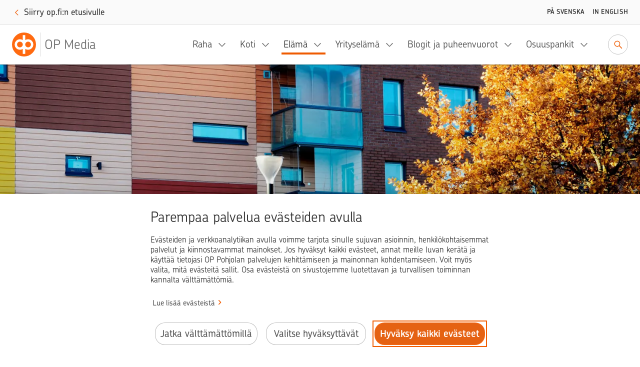

--- FILE ---
content_type: text/html; charset=utf-8
request_url: https://www.op-media.fi/hyvinvointi/kaupunkikulttuurista-kaupunkiaktivismiin/
body_size: 12002
content:
<!DOCTYPE html>
<html lang="fi">

<head>
    <script>
!function(T,l,y){var S=T.location,k="script",D="instrumentationKey",C="ingestionendpoint",I="disableExceptionTracking",E="ai.device.",b="toLowerCase",w="crossOrigin",N="POST",e="appInsightsSDK",t=y.name||"appInsights";(y.name||T[e])&&(T[e]=t);var n=T[t]||function(d){var g=!1,f=!1,m={initialize:!0,queue:[],sv:"5",version:2,config:d};function v(e,t){var n={},a="Browser";return n[E+"id"]=a[b](),n[E+"type"]=a,n["ai.operation.name"]=S&&S.pathname||"_unknown_",n["ai.internal.sdkVersion"]="javascript:snippet_"+(m.sv||m.version),{time:function(){var e=new Date;function t(e){var t=""+e;return 1===t.length&&(t="0"+t),t}return e.getUTCFullYear()+"-"+t(1+e.getUTCMonth())+"-"+t(e.getUTCDate())+"T"+t(e.getUTCHours())+":"+t(e.getUTCMinutes())+":"+t(e.getUTCSeconds())+"."+((e.getUTCMilliseconds()/1e3).toFixed(3)+"").slice(2,5)+"Z"}(),iKey:e,name:"Microsoft.ApplicationInsights."+e.replace(/-/g,"")+"."+t,sampleRate:100,tags:n,data:{baseData:{ver:2}}}}var h=d.url||y.src;if(h){function a(e){var t,n,a,i,r,o,s,c,u,p,l;g=!0,m.queue=[],f||(f=!0,t=h,s=function(){var e={},t=d.connectionString;if(t)for(var n=t.split(";"),a=0;a<n.length;a++){var i=n[a].split("=");2===i.length&&(e[i[0][b]()]=i[1])}if(!e[C]){var r=e.endpointsuffix,o=r?e.location:null;e[C]="https://"+(o?o+".":"")+"dc."+(r||"services.visualstudio.com")}return e}(),c=s[D]||d[D]||"",u=s[C],p=u?u+"/v2/track":d.endpointUrl,(l=[]).push((n="SDK LOAD Failure: Failed to load Application Insights SDK script (See stack for details)",a=t,i=p,(o=(r=v(c,"Exception")).data).baseType="ExceptionData",o.baseData.exceptions=[{typeName:"SDKLoadFailed",message:n.replace(/\./g,"-"),hasFullStack:!1,stack:n+"\nSnippet failed to load ["+a+"] -- Telemetry is disabled\nHelp Link: https://go.microsoft.com/fwlink/?linkid=2128109\nHost: "+(S&&S.pathname||"_unknown_")+"\nEndpoint: "+i,parsedStack:[]}],r)),l.push(function(e,t,n,a){var i=v(c,"Message"),r=i.data;r.baseType="MessageData";var o=r.baseData;return o.message='AI (Internal): 99 message:"'+("SDK LOAD Failure: Failed to load Application Insights SDK script (See stack for details) ("+n+")").replace(/\"/g,"")+'"',o.properties={endpoint:a},i}(0,0,t,p)),function(e,t){if(JSON){var n=T.fetch;if(n&&!y.useXhr)n(t,{method:N,body:JSON.stringify(e),mode:"cors"});else if(XMLHttpRequest){var a=new XMLHttpRequest;a.open(N,t),a.setRequestHeader("Content-type","application/json"),a.send(JSON.stringify(e))}}}(l,p))}function i(e,t){f||setTimeout(function(){!t&&m.core||a()},500)}var e=function(){var n=l.createElement(k);n.src=h;var e=y[w];return!e&&""!==e||"undefined"==n[w]||(n[w]=e),n.onload=i,n.onerror=a,n.onreadystatechange=function(e,t){"loaded"!==n.readyState&&"complete"!==n.readyState||i(0,t)},n}();y.ld<0?l.getElementsByTagName("head")[0].appendChild(e):setTimeout(function(){l.getElementsByTagName(k)[0].parentNode.appendChild(e)},y.ld||0)}try{m.cookie=l.cookie}catch(p){}function t(e){for(;e.length;)!function(t){m[t]=function(){var e=arguments;g||m.queue.push(function(){m[t].apply(m,e)})}}(e.pop())}var n="track",r="TrackPage",o="TrackEvent";t([n+"Event",n+"PageView",n+"Exception",n+"Trace",n+"DependencyData",n+"Metric",n+"PageViewPerformance","start"+r,"stop"+r,"start"+o,"stop"+o,"addTelemetryInitializer","setAuthenticatedUserContext","clearAuthenticatedUserContext","flush"]),m.SeverityLevel={Verbose:0,Information:1,Warning:2,Error:3,Critical:4};var s=(d.extensionConfig||{}).ApplicationInsightsAnalytics||{};if(!0!==d[I]&&!0!==s[I]){var c="onerror";t(["_"+c]);var u=T[c];T[c]=function(e,t,n,a,i){var r=u&&u(e,t,n,a,i);return!0!==r&&m["_"+c]({message:e,url:t,lineNumber:n,columnNumber:a,error:i}),r},d.autoExceptionInstrumented=!0}return m}(y.cfg);function a(){y.onInit&&y.onInit(n)}(T[t]=n).queue&&0===n.queue.length?(n.queue.push(a),n.trackPageView({})):a()}(window,document,{src: "https://js.monitor.azure.com/scripts/b/ai.2.gbl.min.js", crossOrigin: "anonymous", cfg: {instrumentationKey: '634846a0-3bf0-451e-b827-83055e1ed927', disableCookiesUsage: false }});
</script>

    <meta charset="utf-8"/>
    <meta name="viewport" content="width=device-width, initial-scale=1"/>

        <meta name="google-site-verification" content="7G2mT6aJa0sIsKjAM79jst8vkhkt4nicQ8OZuE-WS7c"/>
    <link rel="shortcut icon" href="/favicon.ico" />
    <title>Kaupunkikulttuurista kaupunkiaktivismiin | OP Media</title>
    <meta name="description" content="Tulevaisuudessa tarvitaan lis&#xE4;&#xE4; kaupunkilaisten ja maalla asuvien yhteist&#xE4; aktivismia.">
    <meta property="og:type" content="website">
    <meta property="og:title" content="Kaupunkikulttuurista kaupunkiaktivismiin"/>
        <meta property="og:url" content="https://www.op-media.fi/hyvinvointi/kaupunkikulttuurista-kaupunkiaktivismiin/"/>
        <meta property="og:image" content="https://www.op-media.fi/contentassets/d901ea75d9e94c45bfae03e70add59a2/paakuva.jpg?width=1200&amp;height=630&amp;rmode=crop"/>
    <meta property="og:description" content="Tulevaisuudessa tarvitaan lis&#xE4;&#xE4; kaupunkilaisten ja maalla asuvien yhteist&#xE4; aktivismia."/>
        <meta property="idio:parentCategory" content="Hyvinvointi"/>
        <meta property="idio:parentCategoryUrl" content="https://www.op-media.fi/hyvinvointi/"/>
        <meta property="idio:mainTheme" content="el&#xE4;m&#xE4;"/>
        <meta property="article:published_time"
              content="2019-09-20T11:11:40Z"/>

    <link rel="canonical" href="https://www.op-media.fi/hyvinvointi/kaupunkikulttuurista-kaupunkiaktivismiin/">
            <link rel="stylesheet" href="/public/optimizely/opcms/react-builds/op-media.526785305307f714ce7d.css"/>
    <script>
        // apply custom changes to this script tag.
        !function(T,l,y){var S=T.location,k="script",D="instrumentationKey",C="ingestionendpoint",I="disableExceptionTracking",E="ai.device.",b="toLowerCase",w="crossOrigin",N="POST",e="appInsightsSDK",t=y.name||"appInsights";(y.name||T[e])&&(T[e]=t);var n=T[t]||function(d){var g=!1,f=!1,m={initialize:!0,queue:[],sv:"5",version:2,config:d};function v(e,t){var n={},a="Browser";return n[E+"id"]=a[b](),n[E+"type"]=a,n["ai.operation.name"]=S&&S.pathname||"_unknown_",n["ai.internal.sdkVersion"]="javascript:snippet_"+(m.sv||m.version),{time:function(){var e=new Date;function t(e){var t=""+e;return 1===t.length&&(t="0"+t),t}return e.getUTCFullYear()+"-"+t(1+e.getUTCMonth())+"-"+t(e.getUTCDate())+"T"+t(e.getUTCHours())+":"+t(e.getUTCMinutes())+":"+t(e.getUTCSeconds())+"."+((e.getUTCMilliseconds()/1e3).toFixed(3)+"").slice(2,5)+"Z"}(),iKey:e,name:"Microsoft.ApplicationInsights."+e.replace(/-/g,"")+"."+t,sampleRate:100,tags:n,data:{baseData:{ver:2}}}}var h=d.url||y.src;if(h){function a(e){var t,n,a,i,r,o,s,c,u,p,l;g=!0,m.queue=[],f||(f=!0,t=h,s=function(){var e={},t=d.connectionString;if(t)for(var n=t.split(";"),a=0;a<n.length;a++){var i=n[a].split("=");2===i.length&&(e[i[0][b]()]=i[1])}if(!e[C]){var r=e.endpointsuffix,o=r?e.location:null;e[C]="https://"+(o?o+".":"")+"dc."+(r||"services.visualstudio.com")}return e}(),c=s[D]||d[D]||"",u=s[C],p=u?u+"/v2/track":d.endpointUrl,(l=[]).push((n="SDK LOAD Failure: Failed to load Application Insights SDK script (See stack for details)",a=t,i=p,(o=(r=v(c,"Exception")).data).baseType="ExceptionData",o.baseData.exceptions=[{typeName:"SDKLoadFailed",message:n.replace(/\./g,"-"),hasFullStack:!1,stack:n+"\nSnippet failed to load ["+a+"] -- Telemetry is disabled\nHelp Link: https://go.microsoft.com/fwlink/?linkid=2128109\nHost: "+(S&&S.pathname||"_unknown_")+"\nEndpoint: "+i,parsedStack:[]}],r)),l.push(function(e,t,n,a){var i=v(c,"Message"),r=i.data;r.baseType="MessageData";var o=r.baseData;return o.message='AI (Internal): 99 message:"'+("SDK LOAD Failure: Failed to load Application Insights SDK script (See stack for details) ("+n+")").replace(/\"/g,"")+'"',o.properties={endpoint:a},i}(0,0,t,p)),function(e,t){if(JSON){var n=T.fetch;if(n&&!y.useXhr)n(t,{method:N,body:JSON.stringify(e),mode:"cors"});else if(XMLHttpRequest){var a=new XMLHttpRequest;a.open(N,t),a.setRequestHeader("Content-type","application/json"),a.send(JSON.stringify(e))}}}(l,p))}function i(e,t){f||setTimeout(function(){!t&&m.core||a()},500)}var e=function(){var n=l.createElement(k);n.src=h;var e=y[w];return!e&&""!==e||"undefined"==n[w]||(n[w]=e),n.onload=i,n.onerror=a,n.onreadystatechange=function(e,t){"loaded"!==n.readyState&&"complete"!==n.readyState||i(0,t)},n}();y.ld<0?l.getElementsByTagName("head")[0].appendChild(e):setTimeout(function(){l.getElementsByTagName(k)[0].parentNode.appendChild(e)},y.ld||0)}try{m.cookie=l.cookie}catch(p){}function t(e){for(;e.length;)!function(t){m[t]=function(){var e=arguments;g||m.queue.push(function(){m[t].apply(m,e)})}}(e.pop())}var n="track",r="TrackPage",o="TrackEvent";t([n+"Event",n+"PageView",n+"Exception",n+"Trace",n+"DependencyData",n+"Metric",n+"PageViewPerformance","start"+r,"stop"+r,"start"+o,"stop"+o,"addTelemetryInitializer","setAuthenticatedUserContext","clearAuthenticatedUserContext","flush"]),m.SeverityLevel={Verbose:0,Information:1,Warning:2,Error:3,Critical:4};var s=(d.extensionConfig||{}).ApplicationInsightsAnalytics||{};if(!0!==d[I]&&!0!==s[I]){var c="onerror";t(["_"+c]);var u=T[c];T[c]=function(e,t,n,a,i){var r=u&&u(e,t,n,a,i);return!0!==r&&m["_"+c]({message:e,url:t,lineNumber:n,columnNumber:a,error:i}),r},d.autoExceptionInstrumented=!0}return m}(y.cfg);function a(){y.onInit&&y.onInit(n)}(T[t]=n).queue&&0===n.queue.length?(n.queue.push(a),n.trackPageView({})):a()}(window,document,{
src: "https://js.monitor.azure.com/scripts/b/ai.2.min.js", // The SDK URL Source
crossOrigin: "anonymous", 
cfg: { // Application Insights Configuration
    instrumentationKey: '634846a0-3bf0-451e-b827-83055e1ed927'
}});
    </script>
        <script src="https://assets.adobedtm.com/0b265e9f303d/8ed92e5c7120/launch-7a11c4ff0ecb.min.js" async></script>
        <script type="application/ld+json">
        {
            "@context": "https://schema.org",
            "@type": "WebSite",
            "name": "OP Media",
            "url": "https://www.op-media.fi",
            "description": "OP Media on OP Pohjolan asiakasmedia, josta saat rahaa arvokkaampaa tietoa arkeen, elämän käännekohtiin ja talouspulmiin. ",
            "publisher": {
                "@type": "Organization",
                "name": "OP Media",
                "url": "https://www.op-media.fi",
                "logo": 
            {
                "@type": "ImageObject",
                "url": "https://www.op-media.fi/images/OP_favicon_180px.png",
                "width": 180,
                "height": 180
            },
                "parentOrganization": {
                    "@type": "Organization",
                    "name": "OP Pohjola",
                    "url": "https://www.op.fi"
                },
                "sameAs": [
                    "https://www.facebook.com/op.fi",
                    "https://www.linkedin.com/company/op-pohjola/",
                    "http://x.com/op_pohjola",
                    "https://www.instagram.com/op_pohjola"
                ]
            },
            "about": {
                "@type": "Organization",
                "name": "OP Pohjola",
                "url": "https://www.op.fi",
                "description": "OP Pohjolasta saat kattavat pankki- ja vakuutuspalvelut. OP Pohjola on Suomen suurin finanssialan toimija, johon kuuluvat muun muassa osuuspankit ja Pohjola Vakuutus. Perustehtävämme on edistää omistaja-asiakkaidemme ja toimintaympäristömme kestävää taloudellista menestystä, turvallisuutta ja hyvinvointia.",
                "logo": 
            {
                "@type": "ImageObject",
                "url": "https://www.op-media.fi/images/OP_favicon_180px.png",
                "width": 180,
                "height": 180
            },
                "sameAs": [
                    "https://www.facebook.com/op.fi",
                    "https://www.linkedin.com/company/op-pohjola/",
                    "http://x.com/op_pohjola",
                    "https://www.instagram.com/op_pohjola"
                ]
            },
            "potentialAction": {
                "@type": "SearchAction",
                "target": {
                    "@type": "EntryPoint",
                    "urlTemplate": "https://www.op-media.fi/haku?q={search_term_string}",
                    "query": "required name=search_term_string"
                }
            }
        }
        </script>
        <script type="application/ld+json">
        {
            "@context": "https://schema.org",
            "@type": "BreadcrumbList",
            "itemListElement":
            [
                {
                    "@type": "ListItem",
                    "position": 1,
                    "item":
                    {
                        "@id": "https://www.op-media.fi",
                        "name": "OP Media"
                    }
                },

                            {
                                "@type": "ListItem",
                                "position": 2,
                                "item":
                                {
                                    "@id": "https://www.op-media.fi/hyvinvointi/",
                                    "name": "Hyvinvointi"
                                }
                            },
                        
                            {
                                "@type": "ListItem",
                                "position": 3,
                                "item":
                                {
                                    "@id": "https://www.op-media.fi/hyvinvointi/kaupunkikulttuurista-kaupunkiaktivismiin/",
                                    "name": "Kaupunkikulttuurista kaupunkiaktivismiin"
                                }
                            },
                                    ]
        }
        </script>
            <script type="application/ld+json">
            {
                "@context": "https://schema.org",
                "@type": "Article",
                "articleSection": "Hyvinvointi",
                "headline": "Kaupunkikulttuurista kaupunkiaktivismiin",
                "author": {
                    "@type": "Person",
                    "name": "Heini Huhtinen Editorial credit: Mikhail Olykainen/Shutterstock.com"
                },
                "datePublished": "2019-09-20T11:11:40Z",
                "dateModified": "2019-09-20T11:11:40Z",
                "mainEntityOfPage": {
                    "@type": "WebPage",
                    "@id": "https://www.op-media.fi/hyvinvointi/kaupunkikulttuurista-kaupunkiaktivismiin/"
                },
                "publisher": {
                    "@type": "Organization",
                    "name": "OP Media",
                    "logo": 
            {
                "@type": "ImageObject",
                "url": "https://www.op-media.fi/images/OP_favicon_180px.png",
                "width": 180,
                "height": 180
            },
                    "parentOrganization": {
                        "@type": "Organization",
                        "name": "OP Pohjola",
                        "url": "https://www.op.fi"
                    }
                },

                    "image": {
                        "@type": "ImageObject",
                        "url": "https://www.op-media.fi/contentassets/d901ea75d9e94c45bfae03e70add59a2/paakuva.jpg"
                    },
                                    "description": "Sosiaalisen median ja jakamistalouden nousu muuttavat myös suomalaista kaupunkikulttuuria. Tulevaisuudessa tarvitaan lisää kaupunkilaisten ja maalla asuvien yhteistä aktivismia."
            }
            </script>
</head>

<body class="op media">
<noscript>Sinun t&#xE4;ytyy ottaa JavaScript k&#xE4;ytt&#xF6;&#xF6;n, jotta voit k&#xE4;ytt&#xE4;&#xE4; t&#xE4;t&#xE4; sovellusta.</noscript>

<div id="root"><header id="top-nav" class="top-nav | fixed top-0 left-0 w-full z-30 shadow-topbar-normal bg-color-default xl:fixed" style="top:0px"><div class="border-b border-color-default focus-within:border-solid px-md sm:px-lg focus-within:py-sm overflow-hidden text-center w-full" style="height:0"><button class="opux-v6__ds-action" tabindex="0"><span class="opux-v6__ds-action__label">Siirry sisältöön</span>‍<svg aria-hidden="true" role="img" viewBox="0 0 32 32" xmlns="http://www.w3.org/2000/svg" class="opux-v6__ds-icon opux-v6__ds-action__icon opux-v6__ds-icon--small opux-v6__ds-icon--action" height="32" width="32"><path d="m19.748 16-7.455 7.293a1 1 0 0 0 0 1.414.997.997 0 0 0 1.414 0l8-8.002a.997.997 0 0 0 0-1.414l-8-7.998a.997.997 0 0 0-1.414 0C12.094 7.492 12 7.646 12 8s.101.515.293.707z" fill-rule="evenodd"></path></svg></button></div><div class="flex px-sm py-xs w-full md:px-md md:py-sm"><a href="/" aria-label="OP Media– Siirry etusivulle" class="navigation__logo | whitespace-nowrap pr-md mr-auto flex"><img src="/public/optimizely/opcms/react-builds/bef915f6923534d92e7e.svg" alt=""/><span class="navigation__logo-divider | h-auto my-0 mx-xxs bg-color-divider w-rem"></span><span class="navigation__logo-text | text-lg text-color-secondary tracking-semitight leading-4 whitespace-nowrap overflow-hidden self-center lg:text-xl xl:text-2xl xl:leading-5">OP Media</span></a><ul class="navigation__links | flex items-center invisible lg:visible "><nav class="flex mr-sm" aria-label="Päävalikko"></nav><a class="opux-v6__ds-button ml-xxs opux-v6__ds-button--minified" href="/haku"><svg aria-hidden="false" aria-label="Siirry hakuun" role="img" viewBox="0 0 32 32" xmlns="http://www.w3.org/2000/svg" class="opux-v6__ds-icon opux-v6__ds-button__icon opux-v6__ds-icon--action" height="32" width="32"><path d="m20.23 18.816 6.477 6.477a1 1 0 0 1-1.414 1.414l-6.473-6.473a7.9 7.9 0 1 1 1.41-1.418M13.968 20.1a6.1 6.1 0 1 0 0-12.2 6.1 6.1 0 0 0 0 12.2" fill-rule="evenodd"></path></svg></a></ul><div class="self-center"><a class="opux-v6__ds-button -mr-xxxs opux-v6__ds-button--minified" href="/haku"><svg aria-hidden="false" aria-label="Siirry hakuun" role="img" viewBox="0 0 32 32" xmlns="http://www.w3.org/2000/svg" class="opux-v6__ds-icon opux-v6__ds-button__icon opux-v6__ds-icon--action" height="32" width="32"><path d="m20.23 18.816 6.477 6.477a1 1 0 0 1-1.414 1.414l-6.473-6.473a7.9 7.9 0 1 1 1.41-1.418M13.968 20.1a6.1 6.1 0 1 0 0-12.2 6.1 6.1 0 0 0 0 12.2" fill-rule="evenodd"></path></svg></a></div><div class="navigation__toggle-wrapper | self-center pl-sm lg:hidden"><button class="opux-v6__ds-button opux-v6__ds-button--minified"><svg aria-hidden="false" aria-label="Valikko" role="img" viewBox="0 0 32 32" xmlns="http://www.w3.org/2000/svg" class="opux-v6__ds-icon opux-v6__ds-button__icon opux-v6__ds-icon--action" height="32" width="32"><path d="M6 17.018a1 1 0 1 1 0-2h20a1 1 0 0 1 0 2zm0 5.972a1 1 0 0 1 0-2h20a1 1 0 1 1 0 2zM6 11a1 1 0 0 1 0-2h20a1 1 0 0 1 0 2z" fill-rule="evenodd"></path></svg></button></div></div></header><div id="content" class="op-media | flex flex-col h-full"><main class="flex-1"><div class="article-page"><header class="overflow-hidden"><div class="article__cover-blurred-bg | bg-center bg-cover bg-no-repeat hidden xl:block" style="background-image:url(https://www.op-media.fi/contentassets/d901ea75d9e94c45bfae03e70add59a2/paakuva.jpg?width=360&amp;height=333&amp;rmode=crop&amp;ranchor=center&amp;format=webp)"></div><div class="article__cover-position"><div class="article__cover-wrapper | bg-cover bg-center flex max-w-screen-xl my-0 mx-auto overflow-hidden relative w-full"><div class="article__cover | inline-block max-w-screen-xl overflow-hidden relative w-full"><img alt="" class="h-full object-cover w-full" src="https://www.op-media.fi/contentassets/d901ea75d9e94c45bfae03e70add59a2/paakuva.jpg" srcSet="https://www.op-media.fi/contentassets/d901ea75d9e94c45bfae03e70add59a2/paakuva.jpg?width=360&amp;height=333&amp;rmode=crop&amp;ranchor=center&amp;format=webp 360w,
                  https://www.op-media.fi/contentassets/d901ea75d9e94c45bfae03e70add59a2/paakuva.jpg?width=680&amp;height=432&amp;rmode=crop&amp;ranchor=center&amp;format=webp 680w,
                  https://www.op-media.fi/contentassets/d901ea75d9e94c45bfae03e70add59a2/paakuva.jpg?width=800&amp;height=533&amp;rmode=crop&amp;ranchor=center&amp;format=webp 800w,
                  https://www.op-media.fi/contentassets/d901ea75d9e94c45bfae03e70add59a2/paakuva.jpg?width=1200&amp;height=675&amp;rmode=crop&amp;ranchor=center&amp;format=webp 1200w,
                  https://www.op-media.fi/contentassets/d901ea75d9e94c45bfae03e70add59a2/paakuva.jpg?width=1900&amp;height=800&amp;rmode=crop&amp;ranchor=center&amp;format=webp 1900w"/></div></div></div></header><article class="article | break-words bg-color-default overflow-x-hidden lg:relative xl:mx-auto"><div class="opux-v6__ds-row"><div class="mt-md mb-xxs sm:mt-lg sm:mb-sm lg:mt-xl xl:mb-md breadcrumb opux-v6__ds-col opux-v6__ds-col--first-xs"><nav aria-label="Murupolku" data-testid="breadcrumb"><ol class="list-none flex md:max-w-main-content md:mx-auto lg:max-w-full "><li class="leading-xs text-xs lg:leading-sm lg:text-sm breadcrumb__item flex-shrink-0 truncate"><a class="opux-v6__ds-action font-medium leading-xs text-xs lg:leading-sm lg:text-sm action-link--no-icon" href="/" rel="noopener" tabindex="0"><span class="opux-v6__ds-action__label">OP Media</span>‍</a><span aria-hidden="true" class="breadcrumb__slash">/</span></li><li class="leading-xs text-xs lg:leading-sm lg:text-sm breadcrumb__item flex-shrink-0 truncate"><a class="opux-v6__ds-action font-medium leading-xs text-xs lg:leading-sm lg:text-sm action-link--no-icon" href="/hyvinvointi/" rel="noopener" tabindex="0"><span class="opux-v6__ds-action__label">Hyvinvointi</span>‍</a><span aria-hidden="true" class="breadcrumb__slash">/</span></li><li aria-current="page" class="leading-xs text-xs lg:leading-sm lg:text-sm breadcrumb__item flex-shrink-0 max-w-xs truncate"><span class=" text-color-default font-medium">Kaupunkikulttuurista kaupunkiaktivismiin</span></li></ol></nav></div><div class="article__title opux-v6__ds-col opux-v6__ds-col--xs-12"><h1 class="md:max-w-main-content md:mx-auto lg:max-w-full">Kaupunkikulttuurista kaupunkiaktivismiin</h1></div><div class="article__side opux-v6__ds-col opux-v6__ds-col--xs-12 opux-v6__ds-col--lg-3 opux-v6__ds-col--xl-2 opux-v6__ds-col--xl--offset-1"><div class="article__side-content | lg:-ml-xs md:max-w-main-content md:mx-auto xl:w-full xl:max-w-full"><div class="hidden lg:block lg:mt-md lg:mb-lg xl:mt-xl"><div class="mb-md leading-md" data-testid="people"><div class="mr-xs"><span class="font-medium leading-md text-color-label text-xs tracking-caps uppercase lg:leading-xs xl:font xl:leading-sm xl:text-sm">Teksti </span><span class="font leading-md text-color-default xl:text-color-large text xl:text-md">Heini Huhtinen Editorial credit: Mikhail Olykainen/Shutterstock.com</span></div><div class="mr-xs"><span class="font-medium leading-md text-color-label text-xs tracking-caps uppercase lg:leading-xs xl:font xl:leading-sm xl:text-sm">Julkaistu </span><span class="font leading-md text-color-default xl:text-color-large text xl:text-md">20.9.2019</span></div></div><div class="themes | text-center lg:text-left " data-testid="themes"><div class="themes-header | mb-sm lg:flex-initial themes--div-flex"><h2 class="font-chevin font-medium leading-xs text-xs uppercase my-0 tracking-caps xl:font xl:leading-sm xl:text-sm" id="article-page-theme-id-for-lg-to-xl">Lisää aiheesta</h2></div><ul class="themes-group | themes--div-flex lg:flex-initial" aria-labelledby="article-page-theme-id-for-lg-to-xl"><li class="theme-item | mr-xs mb-xs"><a href="/elama/" class="themes-item--link-button | items-center justify-center active:bg-color-overlay-8 flex focus:bg-color-overlay-4 font-medium hover:bg-color-overlay-4 leading-sm px-xs rounded-sm text-sm whitespace-nowrap">Elämä</a></li><li class="theme-item | mr-xs mb-xs"><a href="/teemat/yhteiskunta/" class="themes-item--link-button | items-center justify-center active:bg-color-overlay-8 flex focus:bg-color-overlay-4 font-medium hover:bg-color-overlay-4 leading-sm px-xs rounded-sm text-sm whitespace-nowrap">Yhteiskunta</a></li></ul></div></div></div></div><div class="article__main flex flex-col opux-v6__ds-col opux-v6__ds-col--lg-8 opux-v6__ds-col--xl-7 opux-v6__ds-col--lg--offset-1"><div class="article__main-content | flex flex-col w-full md:max-w-main-content md:mx-auto"><p class="p--lead | lg:mt-md lg:mb-xl xl:mt-xl" data-testid="lead-text">Sosiaalisen median ja jakamistalouden nousu muuttavat myös suomalaista kaupunkikulttuuria. Tulevaisuudessa tarvitaan lisää kaupunkilaisten ja maalla asuvien yhteistä aktivismia.</p><div class="block lg:hidden"><div class="mb-sm leading-md" data-testid="people"><div class="mr-xs"><span class="font-medium leading-md text-color-label text-xs tracking-caps uppercase lg:leading-xs xl:font xl:leading-sm xl:text-sm">Teksti </span><span class="font leading-md text-color-default xl:text-color-large text xl:text-md">Heini Huhtinen Editorial credit: Mikhail Olykainen/Shutterstock.com</span></div><div class="mr-xs"><span class="font-medium leading-md text-color-label text-xs tracking-caps uppercase lg:leading-xs xl:font xl:leading-sm xl:text-sm">Julkaistu </span><span class="font leading-md text-color-default xl:text-color-large text xl:text-md">20.9.2019</span></div></div></div><div class="main-content dropcap-container" data-testid="main-content__text"><p>Kaupunkisosiologian dosentti <strong>Pasi Mäenpää</strong> on tutkinut urbaania elämää Suomessa jo pitkään. Viime vuosina hän on havainnut selvän murroksen siinä, mitä kaupunkilaisten keskinäinen toiminta ja aktiivisuus tarkoittaa. Se liittyy ennen kaikkea jakamistalouden ja sosiaalisen median nousuun.</p>
<p>– Kyse ei ole enää kyse pelkästä kulttuurista ja tapahtumien järjestämisestä, vaan toiminta menee vahvasti talouden ja arkisen elämän järjestelyn puolelle.</p>
<p>Uudenlainen kaupunkiaktivismi voi tarkoittaa Mäenpään mukaan esimerkiksi ruoka- ja vaihtopiirien tai aikapankkien perustamista.</p>
<p>Esimerkiksi Kreikassa ja Italiassa ihmisten on pitänyt finanssikriisin myötä kehittää uudenlaisia tapoja elää ja toimia. Siellä kaupunkikulttuuri on ollut osin käytännön sanelemana ideologisempaa ja poliittisempaa kuin täällä. Suomessa kaupunkikulttuuri on yleisesti ottaen nuorten ja keskiluokkaisten ihmisten toimintaa.</p>
<p>Uusi piirre on se, että toiminta tapahtuu yhä vahvemmin digitaalisten alustojen kautta.</p>
<p>– Suomessa sosiaalisen median painoarvo näyttää olevan vielä isompi kuin muualla. Sitä kautta tapahtuu täällä paljon organisoitumista.</p>
<h2>Toimintaa myös ilman yhdistyksiä</h2>
<p>Kaupunkiaktivismin yhtenä perustana on aina ollut yhteisöllisyyden tarve. Sosiaalisen median kautta samanmielisten yksilöiden on kuitenkin aiempaa helpompaa löytää toisensa. Se myös mahdollistaa toiminnan, joka ei välttämättä tarvitse ympärilleen virallista yhdistystä.</p>
<p>Esimerkiksi todella suosituiksi nousseet <a class="opux-v6__ds-action opux-v6__ds-action--external opux-v6__ds-action--inline" href="https://luomulaakso.fi/luomu-ja-ekolinkit/reko-lahiruokarenkaita/" rel="noopener noreferrer" tabindex="0" target="_blank"><span class="opux-v6__ds-action__label">REKO-lähiruokarenkaat</span>‍<svg aria-hidden="false" aria-label="Avataan uuteen ikkunaan ja toiseen palveluun." role="img" viewBox="0 0 32 32" xmlns="http://www.w3.org/2000/svg" class="opux-v6__ds-icon opux-v6__ds-action__icon opux-v6__ds-icon--small opux-v6__ds-icon--action" height="32" width="32"><path d="M22 22v-4a1 1 0 0 1 2 0v5a1 1 0 0 1-1 1H9a1 1 0 0 1-1-1V9a1 1 0 0 1 1-1h4.998a1 1 0 0 1 0 2H10v12zm1.91-12.482-6.197 6.299a1 1 0 0 1-1.426-1.403l6.225-6.328-3.466.159a1 1 0 0 1-.092-1.998L24.37 6c.9 0 1.631.73 1.63 1.68l-.255 5.337a1 1 0 1 1-1.998-.095z" fill-rule="evenodd"></path></svg></a> pyörivät pitkälti Facebook-ryhmien kautta, Mäenpää huomauttaa. REKO-renkaat ovat hänen mukaansa hyvä esimerkki myös siitä, että tämän hetken kaupunkiaktivismi linkittyy usein haluun elää ekologisemmin.</p>
<p>Toinen vaikuttava esimerkki uudenlaisesta kaupunkivaikuttamisesta on <strong>Anna Evilän</strong> Keravalle luoma Jalotus-kiertotalouskeskus. Keväällä 2018 avattu keskus sai alkunsa, kun Evilä oli kaupungilla töissä yhteisöllisyyttä edistävässä hankkeessa.</p>
<p>Kaupunginjohtaja oli palkannut kaupunkiaktivistina tunnetuksi tulleen Evilän nimenomaan edistämään kaupunkiaktivismien kehittymistä. Aikaisemmin hän oli muun muassa perustanut erittäin aktiivisen We love Kerava -Facebook-ryhmän, koska oli kyllästynyt kaupungin negatiiviseen maineeseen.</p>
<p>Jalotus perustettiin Keravan kaupungin ja Sitran yhteistyönä. Se onnistui, kun Evilä avasi suunsa oikeassa paikassa oikeaan aikaan.</p>
<p>– Päätin eräässä konferenssissa esittäytyä vieressä istuvalle. Hän olikin Sitran edustaja ja kiinnostunut rahoittamaan meidän työtämme.</p>
<p>Nyt vanhalla kartanolla ja sen pihapiirissä tapahtuu jo hengästyttävän paljon erilaisia aktiviteetteja, joiden yhteinen nimittäjä on pyrkimys kestävämpään kuluttamiseen, asumiseen ja liikkumiseen. Toiminta ulottuu välinelainaamosta yhteisviljelmiin ja ikkunankorjauskursseihin.</p>
<p>Jalotuksen toimintaa toteuttavat eri alojen yrittäjät ja vapaaehtoiset eli Jalotus-kollektiivi. Taustalla kuitenkin toimii virallinen yhdistys, <a class="opux-v6__ds-action opux-v6__ds-action--external opux-v6__ds-action--inline" href="http://jalotus.fi/" rel="noopener noreferrer" tabindex="0" target="_blank"><span class="opux-v6__ds-action__label">Jalotus ry</span>‍<svg aria-hidden="false" aria-label="Avataan uuteen ikkunaan ja toiseen palveluun." role="img" viewBox="0 0 32 32" xmlns="http://www.w3.org/2000/svg" class="opux-v6__ds-icon opux-v6__ds-action__icon opux-v6__ds-icon--small opux-v6__ds-icon--action" height="32" width="32"><path d="M22 22v-4a1 1 0 0 1 2 0v5a1 1 0 0 1-1 1H9a1 1 0 0 1-1-1V9a1 1 0 0 1 1-1h4.998a1 1 0 0 1 0 2H10v12zm1.91-12.482-6.197 6.299a1 1 0 0 1-1.426-1.403l6.225-6.328-3.466.159a1 1 0 0 1-.092-1.998L24.37 6c.9 0 1.631.73 1.63 1.68l-.255 5.337a1 1 0 1 1-1.998-.095z" fill-rule="evenodd"></path></svg></a>. Sille on Evilän mukaan yksinkertainen syy.</p>
<p>– Ainakaan vielä järjestäytymättömät toimijat eivät voi tehdä sopimuksia. Suunnitelmana on kuitenkin koota kollektiivin toiminta osuuskunnaksi.</p>
<h2>Pienten kaupunkien aktivismi on tärkeää</h2>
<p>Jalotuksen viestintä tapahtuu pitkälti sosiaalisessa mediassa ja keskuksella on esimerkiksi oma keskusteluryhmänsä verkossa. Evilä kuitenkin uskoo monen kaipaavan toimintaa, jossa he voivat kohdata ihmisiä kasvokkain.</p>
<p>– Oma fiilikseni on se, että henkilökohtainen kontakti on osoittautunut vuosi vuodelta tärkeämmäksi kaupunkiaktivismissa. Samalla vuorovaikutustaitojen tärkeys yhteisöllisyyden luomisessa korostuu.</p>
<p>Nykyisin Evilä myös luennoi kaupunkiaktivismista ja yhteisöllisyydestä eri puolilla Suomea. Hän sanoo huomaavansa selvän juovan siinä, miten suurissa ja pienissä kaupungeissa suhtaudutaan ilmiöön.</p>
<p>– Jos vedän luennon Helsingissä, Jalotus luokitellaan sellaiseksi pienen lähiön puuhasteluksi. Hollolassa samaan luentoon taas reagoidaan niin, että helpostihan te siellä pääkaupunkiseudulla teette kaikkea tuollaista isoa.</p>
<p>Kysyttäessä kuitenkin usein selviää, että myös Hollolassa tehdään paljon: otetaan käyttämättömiä tiloja haltuun, järjestetään kimppakyytejä ja näyttelyitä. Sitä ei vain välttämättä kutsuta kaupunkiaktivismiksi.</p>
<p>Evilä arvelee kaupunkikulttuurin kukoistavan perinteisesti isoissa kaupungeissa siksi, että niissä on yksinkertaisesti enemmän ihmismassaa toiminnan synnyttämiseksi. Toisaalta mitä pienempi kaupunki, sitä isompi merkitys toiminnalla luultavasti on.</p>
<p>– Jos meillä on Keravalla viisi kaupunkiaktivistia, sen voi ajatella vastaavan kaupungin kokoon nähden sataa toimijaa Helsingissä.</p>
<h2>Maaseutu ja kaupunki tarvitsevat toisiaan</h2>
<p>Verkon ja sosiaalisen median kautta leviävä kaupunkiaktivismi voi myös purkaa maaseudun ja kaupungin kulttuurin välisiä raja-aitoja.</p>
<p>– Se raja on tietenkin aina ollut häilyvä. Eiväthän kaupungit ole oikeastaan muuta kuin tiheämmin keskittyneitä kyliä, Pasi Mäenpää kuvailee.</p>
<p>Konkreettinen esimerkki kaupungin ja kylien yhteen tuomisesta on Suomen kylät ry:n yhteyteen vuonna 2019 perustettu Korttelijaosto, jonka puheenjohtajana Mäenpää toimii. Tarkoituksena on luoda tiloja ja tapahtumia, joissa esimerkiksi kaupunkilaiset ja ei-kaupunkilaiset voisivat kohdata yhteisöllisessä ja rakentavassa hengessä.</p>
<p>– Ilmastonmuutos muuttaa sitä, miten maaseudusta ja metsistä puhutaan. Samalla yhä useampi metsänomistaja on nyt kaupunkilainen – tarvitsemme uudenlaista yhteistyötä.</p>
<p>Kaupunkiaktivismi voi muuttaa myös syvemmällä tasolla kansalaisten roolia yhteiskunnassa, Mäenpää ennustaa. Kun esimerkiksi kotien katoilla toimivat aurinkopaneelit yleistyvät, ihmiset eivät ole enää pelkkiä energiajärjestelmän kuluttajia vaan myös sen tuottajia.</p>
<p>– Tulevaisuudessa vertaistoiminta muodostaa uudenlaisen väylän osallistua yhteiskuntaan. Yksilöiden ei tarvitse vain äänestää, vaan he voivat vaikuttaa järjestämällä asioita itse.</p>
</div><div class="themes | text-center lg:text-left flex flex-wrap justify-center mt-md lg:hidden" data-testid="themes"><div class="themes-header | mb-sm lg:flex-initial themes--div-flex"><h2 class="font-chevin font-medium leading-xs text-xs uppercase my-0 tracking-caps xl:font xl:leading-sm xl:text-sm" id="article-page-theme-id-for-xs-to-md">Lisää aiheesta</h2></div><ul class="themes-group | themes--div-flex lg:flex-initial" aria-labelledby="article-page-theme-id-for-xs-to-md"><li class="theme-item | mr-xs mb-xs inline-block"><a href="/elama/" class="themes-item--link-button | items-center justify-center active:bg-color-overlay-8 flex focus:bg-color-overlay-4 font-medium hover:bg-color-overlay-4 leading-sm px-xs rounded-sm text-sm whitespace-nowrap">Elämä</a></li><li class="theme-item | mr-xs mb-xs inline-block"><a href="/teemat/yhteiskunta/" class="themes-item--link-button | items-center justify-center active:bg-color-overlay-8 flex focus:bg-color-overlay-4 font-medium hover:bg-color-overlay-4 leading-sm px-xs rounded-sm text-sm whitespace-nowrap">Yhteiskunta</a></li></ul></div></div></div></div></article><script class="idio-recommendations" data-api-key="V4L24JVFRN57PXIHS7QF" data-rpp="4" type="text/x-mustache"></script><div class="pt-lg sm:pt-xl"><div class="bg-color-secondary border-solid border-t border-color-default"><div class="opux-v6__ds-row opux-v6__ds-row--center-xs"><div class="newsletter-banner !max-w-main-content pt-lg lg:pt-xl xl:pt-xxl pb-xl lg:pb-xxl xl:pb-xxxl opux-v6__ds-col opux-v6__ds-col--xs-12 opux-v6__ds-col--sm-10 opux-v6__ds-col--lg-8"><h2>Tilaa uutiskirje</h2><p class="text-color-default">Rahaa, arvoa ja tietoa. Niitä kaikkia sivutaan OP Median viikottaisissa uutiskirjeissä. Tilaa  OP Median uutiskirje ja kokeile.
Kaikki kentät ovat pakollisia.</p><iframe class="w-full" src="https://email.op-media.fi/public/banner_iframe.jsp" title="Tilaa uutiskirje"></iframe></div></div></div></div></div></main><footer class="op-media__footer | border-t border-color-divider border-solid pt-lg sm:pt-xl lg:pt-xxl"><div class="lg:pb-lg opux-v6__ds-row"><div class="opux-v6__ds-col opux-v6__ds-col--xs-12 opux-v6__ds-col--lg-5 opux-v6__ds-col--xl-3 opux-v6__ds-col--xl--offset-2"><div class="text-left max-w-main-content"><h2 class="subhead-default font-crete-round mb-sm">OP Media – Rahaa arvokkaampaa tietoa</h2><p>OP Media on OP Pohjolan asiakasmedia, josta saat rahaa arvokkaampaa tietoa arkeen, elämän käännekohtiin ja talouspulmiin. </p></div></div><div class="text-left mb-xs sm:mb-md lg:mb-0 opux-v6__ds-col opux-v6__ds-col--xs-12 opux-v6__ds-col--lg-3 opux-v6__ds-col--xl-2 opux-v6__ds-col--lg--offset-1 opux-v6__ds-col--xl--offset-1"><div class="inline-block mb-xs mr-md lg:w-full"><a class="opux-v6__ds-action inline-block" href="/raha/" rel="noopener" tabindex="0" target="_self"><span class="opux-v6__ds-action__label">Raha</span>‍<svg aria-hidden="true" role="img" viewBox="0 0 32 32" xmlns="http://www.w3.org/2000/svg" class="opux-v6__ds-icon opux-v6__ds-action__icon opux-v6__ds-icon--small opux-v6__ds-icon--action" height="32" width="32"><path d="m19.748 16-7.455 7.293a1 1 0 0 0 0 1.414.997.997 0 0 0 1.414 0l8-8.002a.997.997 0 0 0 0-1.414l-8-7.998a.997.997 0 0 0-1.414 0C12.094 7.492 12 7.646 12 8s.101.515.293.707z" fill-rule="evenodd"></path></svg></a></div><div class="inline-block mb-xs mr-md lg:w-full"><a class="opux-v6__ds-action inline-block" href="/koti/" rel="noopener" tabindex="0" target="_self"><span class="opux-v6__ds-action__label">Koti</span>‍<svg aria-hidden="true" role="img" viewBox="0 0 32 32" xmlns="http://www.w3.org/2000/svg" class="opux-v6__ds-icon opux-v6__ds-action__icon opux-v6__ds-icon--small opux-v6__ds-icon--action" height="32" width="32"><path d="m19.748 16-7.455 7.293a1 1 0 0 0 0 1.414.997.997 0 0 0 1.414 0l8-8.002a.997.997 0 0 0 0-1.414l-8-7.998a.997.997 0 0 0-1.414 0C12.094 7.492 12 7.646 12 8s.101.515.293.707z" fill-rule="evenodd"></path></svg></a></div><div class="inline-block mb-xs mr-md lg:w-full"><a class="opux-v6__ds-action inline-block" href="/elama/" rel="noopener" tabindex="0" target="_self"><span class="opux-v6__ds-action__label">Elämä</span>‍<svg aria-hidden="true" role="img" viewBox="0 0 32 32" xmlns="http://www.w3.org/2000/svg" class="opux-v6__ds-icon opux-v6__ds-action__icon opux-v6__ds-icon--small opux-v6__ds-icon--action" height="32" width="32"><path d="m19.748 16-7.455 7.293a1 1 0 0 0 0 1.414.997.997 0 0 0 1.414 0l8-8.002a.997.997 0 0 0 0-1.414l-8-7.998a.997.997 0 0 0-1.414 0C12.094 7.492 12 7.646 12 8s.101.515.293.707z" fill-rule="evenodd"></path></svg></a></div><div class="inline-block mb-xs mr-md lg:w-full"><a class="opux-v6__ds-action inline-block" href="/yrityselama/" rel="noopener" tabindex="0" target="_self"><span class="opux-v6__ds-action__label">Yrityselämä</span>‍<svg aria-hidden="true" role="img" viewBox="0 0 32 32" xmlns="http://www.w3.org/2000/svg" class="opux-v6__ds-icon opux-v6__ds-action__icon opux-v6__ds-icon--small opux-v6__ds-icon--action" height="32" width="32"><path d="m19.748 16-7.455 7.293a1 1 0 0 0 0 1.414.997.997 0 0 0 1.414 0l8-8.002a.997.997 0 0 0 0-1.414l-8-7.998a.997.997 0 0 0-1.414 0C12.094 7.492 12 7.646 12 8s.101.515.293.707z" fill-rule="evenodd"></path></svg></a></div><div class="inline-block mb-xs mr-md lg:w-full"><a class="opux-v6__ds-action inline-block" href="/blogit-ja-puheenvuorot/" rel="noopener" tabindex="0" target="_self"><span class="opux-v6__ds-action__label">Blogit ja puheenvuorot</span>‍<svg aria-hidden="true" role="img" viewBox="0 0 32 32" xmlns="http://www.w3.org/2000/svg" class="opux-v6__ds-icon opux-v6__ds-action__icon opux-v6__ds-icon--small opux-v6__ds-icon--action" height="32" width="32"><path d="m19.748 16-7.455 7.293a1 1 0 0 0 0 1.414.997.997 0 0 0 1.414 0l8-8.002a.997.997 0 0 0 0-1.414l-8-7.998a.997.997 0 0 0-1.414 0C12.094 7.492 12 7.646 12 8s.101.515.293.707z" fill-rule="evenodd"></path></svg></a></div><div class="inline-block mb-xs mr-md lg:w-full"><a class="opux-v6__ds-action inline-block" href="/osuuspankit/" rel="noopener" tabindex="0" target="_self"><span class="opux-v6__ds-action__label">Osuuspankit</span>‍<svg aria-hidden="true" role="img" viewBox="0 0 32 32" xmlns="http://www.w3.org/2000/svg" class="opux-v6__ds-icon opux-v6__ds-action__icon opux-v6__ds-icon--small opux-v6__ds-icon--action" height="32" width="32"><path d="m19.748 16-7.455 7.293a1 1 0 0 0 0 1.414.997.997 0 0 0 1.414 0l8-8.002a.997.997 0 0 0 0-1.414l-8-7.998a.997.997 0 0 0-1.414 0C12.094 7.492 12 7.646 12 8s.101.515.293.707z" fill-rule="evenodd"></path></svg></a></div></div><hr aria-hidden="true" class="footer-divider | border-0 border-b border-color-divider my-0 lg:hidden"/><div class="text-left mb-md sm:mb-lg lg:mb-0 pt-md sm:pt-lg lg:pt-0 opux-v6__ds-col opux-v6__ds-col--xs-12 opux-v6__ds-col--lg-3 opux-v6__ds-col--xl-2"><div class="mb-xs inline-block"><div class="inline-block mr-md mb-xs lg:w-full"><a class="opux-v6__ds-action inline-block opux-v6__ds-action--external" href="https://www.op.fi/etusivu?opsite=opmedia%3Ael%C3%A4m%C3%A4%3A%2Fhyvinvointi%2Fkaupunkikulttuurista-kaupunkiaktivismiin%2F" rel="noopener noreferrer" tabindex="0" target="_blank"><span class="opux-v6__ds-action__label">Op.fi</span>‍<svg aria-hidden="false" aria-label="Avataan uuteen ikkunaan ja toiseen palveluun." role="img" viewBox="0 0 32 32" xmlns="http://www.w3.org/2000/svg" class="opux-v6__ds-icon opux-v6__ds-action__icon opux-v6__ds-icon--small opux-v6__ds-icon--action" height="32" width="32"><path d="M22 22v-4a1 1 0 0 1 2 0v5a1 1 0 0 1-1 1H9a1 1 0 0 1-1-1V9a1 1 0 0 1 1-1h4.998a1 1 0 0 1 0 2H10v12zm1.91-12.482-6.197 6.299a1 1 0 0 1-1.426-1.403l6.225-6.328-3.466.159a1 1 0 0 1-.092-1.998L24.37 6c.9 0 1.631.73 1.63 1.68l-.255 5.337a1 1 0 1 1-1.998-.095z" fill-rule="evenodd"></path></svg></a></div><div class="inline-block mr-md mb-xs lg:w-full"><a class="opux-v6__ds-action inline-block opux-v6__ds-action--external" href="https://op-koti.fi/" rel="noopener noreferrer" tabindex="0" target="_blank"><span class="opux-v6__ds-action__label">OP Koti</span>‍<svg aria-hidden="false" aria-label="Avataan uuteen ikkunaan ja toiseen palveluun." role="img" viewBox="0 0 32 32" xmlns="http://www.w3.org/2000/svg" class="opux-v6__ds-icon opux-v6__ds-action__icon opux-v6__ds-icon--small opux-v6__ds-icon--action" height="32" width="32"><path d="M22 22v-4a1 1 0 0 1 2 0v5a1 1 0 0 1-1 1H9a1 1 0 0 1-1-1V9a1 1 0 0 1 1-1h4.998a1 1 0 0 1 0 2H10v12zm1.91-12.482-6.197 6.299a1 1 0 0 1-1.426-1.403l6.225-6.328-3.466.159a1 1 0 0 1-.092-1.998L24.37 6c.9 0 1.631.73 1.63 1.68l-.255 5.337a1 1 0 1 1-1.998-.095z" fill-rule="evenodd"></path></svg></a></div><div class="inline-block mr-md mb-xs lg:w-full"><a class="opux-v6__ds-action inline-block opux-v6__ds-action--external" href="https://vahinkoapu.pohjola.fi/" rel="noopener noreferrer" tabindex="0" target="_blank"><span class="opux-v6__ds-action__label">Pohjola Vahinkoapu</span>‍<svg aria-hidden="false" aria-label="Avataan uuteen ikkunaan ja toiseen palveluun." role="img" viewBox="0 0 32 32" xmlns="http://www.w3.org/2000/svg" class="opux-v6__ds-icon opux-v6__ds-action__icon opux-v6__ds-icon--small opux-v6__ds-icon--action" height="32" width="32"><path d="M22 22v-4a1 1 0 0 1 2 0v5a1 1 0 0 1-1 1H9a1 1 0 0 1-1-1V9a1 1 0 0 1 1-1h4.998a1 1 0 0 1 0 2H10v12zm1.91-12.482-6.197 6.299a1 1 0 0 1-1.426-1.403l6.225-6.328-3.466.159a1 1 0 0 1-.092-1.998L24.37 6c.9 0 1.631.73 1.63 1.68l-.255 5.337a1 1 0 1 1-1.998-.095z" fill-rule="evenodd"></path></svg></a></div></div><div class="social-media-links"><a href="https://www.facebook.com/op.fi" rel="noopener noreferrer" target="_blank" aria-label="Facebook - Avataan uuteen ikkunaan ja toiseen palveluun." class="icon-social icon-facebook | inline-block mr-sm" style="background-image:url(/public/optimizely/opcms/react-builds/ac80f08a853836bd2f89.svg)" title="Facebook"><span class="sr-only">Facebook</span></a><a href="http://x.com/op_pohjola" rel="noopener noreferrer" target="_blank" aria-label="X - Avataan uuteen ikkunaan ja toiseen palveluun." class="icon-social icon-twitter | inline-block mr-sm" style="background-image:url(/public/optimizely/opcms/react-builds/ac80f08a853836bd2f89.svg)" title="X"><span class="sr-only">X</span></a><a href="https://www.linkedin.com/company/op-pohjola/" rel="noopener noreferrer" target="_blank" aria-label="LinkedIn - Avataan uuteen ikkunaan ja toiseen palveluun." class="icon-social icon-linkedin | inline-block mr-sm" style="background-image:url(/public/optimizely/opcms/react-builds/ac80f08a853836bd2f89.svg)" title="LinkedIn"><span class="sr-only">LinkedIn</span></a><a href="https://www.instagram.com/op_pohjola" rel="noopener noreferrer" target="_blank" aria-label="Instagram - Avataan uuteen ikkunaan ja toiseen palveluun." class="icon-social icon-instagram | inline-block mr-sm" style="background-image:url(/public/optimizely/opcms/react-builds/ac80f08a853836bd2f89.svg)" title="Instagram"><span class="sr-only">Instagram</span></a></div></div></div><hr aria-hidden="true" class="border-0 border-b border-color-divider my-0 w-full"/><div class="text-left mb-md sm:mb-lg pt-md sm:pt-lg"><div class="opux-v6__ds-row"><div class="opux-v6__ds-col opux-v6__ds-col--lg-3 opux-v6__ds-col--xl-2 opux-v6__ds-col--xl--offset-2"><span class="text-sm xl:text font leading-md text-color-secondary block lg:inline-block mb-md lg:mb-0">© OP Pohjola</span></div><div class="lg:leading-md lg:text-right opux-v6__ds-col opux-v6__ds-col--lg-9 opux-v6__ds-col--xl-6"><a class="opux-v6__ds-action mr-md mb-xs block sm:inline-block lg:mb-0 opux-v6__ds-action--small" href="/info/" rel="noopener" tabindex="0"><span class="opux-v6__ds-action__label">Info</span>‍<svg aria-hidden="true" role="img" viewBox="0 0 32 32" xmlns="http://www.w3.org/2000/svg" class="opux-v6__ds-icon opux-v6__ds-action__icon opux-v6__ds-icon--small opux-v6__ds-icon--action" height="32" width="32"><path d="m19.748 16-7.455 7.293a1 1 0 0 0 0 1.414.997.997 0 0 0 1.414 0l8-8.002a.997.997 0 0 0 0-1.414l-8-7.998a.997.997 0 0 0-1.414 0C12.094 7.492 12 7.646 12 8s.101.515.293.707z" fill-rule="evenodd"></path></svg></a><a class="opux-v6__ds-action mr-md mb-xs block sm:inline-block lg:mb-0 opux-v6__ds-action--small" href="/kayttoehdot/" rel="noopener" tabindex="0"><span class="opux-v6__ds-action__label">Käyttöehdot</span>‍<svg aria-hidden="true" role="img" viewBox="0 0 32 32" xmlns="http://www.w3.org/2000/svg" class="opux-v6__ds-icon opux-v6__ds-action__icon opux-v6__ds-icon--small opux-v6__ds-icon--action" height="32" width="32"><path d="m19.748 16-7.455 7.293a1 1 0 0 0 0 1.414.997.997 0 0 0 1.414 0l8-8.002a.997.997 0 0 0 0-1.414l-8-7.998a.997.997 0 0 0-1.414 0C12.094 7.492 12 7.646 12 8s.101.515.293.707z" fill-rule="evenodd"></path></svg></a><a class="opux-v6__ds-action mr-md mb-xs block sm:inline-block lg:mb-0 opux-v6__ds-action--small" href="/saavutettavuusseloste/" rel="noopener" tabindex="0"><span class="opux-v6__ds-action__label">Saavutettavuusseloste</span>‍<svg aria-hidden="true" role="img" viewBox="0 0 32 32" xmlns="http://www.w3.org/2000/svg" class="opux-v6__ds-icon opux-v6__ds-action__icon opux-v6__ds-icon--small opux-v6__ds-icon--action" height="32" width="32"><path d="m19.748 16-7.455 7.293a1 1 0 0 0 0 1.414.997.997 0 0 0 1.414 0l8-8.002a.997.997 0 0 0 0-1.414l-8-7.998a.997.997 0 0 0-1.414 0C12.094 7.492 12 7.646 12 8s.101.515.293.707z" fill-rule="evenodd"></path></svg></a><a class="opux-v6__ds-action mr-md mb-xs block sm:inline-block lg:mb-0 opux-v6__ds-action--small" href="/evasteiden-kaytto/" rel="noopener" tabindex="0"><span class="opux-v6__ds-action__label">Evästeiden käyttö</span>‍<svg aria-hidden="true" role="img" viewBox="0 0 32 32" xmlns="http://www.w3.org/2000/svg" class="opux-v6__ds-icon opux-v6__ds-action__icon opux-v6__ds-icon--small opux-v6__ds-icon--action" height="32" width="32"><path d="m19.748 16-7.455 7.293a1 1 0 0 0 0 1.414.997.997 0 0 0 1.414 0l8-8.002a.997.997 0 0 0 0-1.414l-8-7.998a.997.997 0 0 0-1.414 0C12.094 7.492 12 7.646 12 8s.101.515.293.707z" fill-rule="evenodd"></path></svg></a><a class="opux-v6__ds-action mr-md mb-xs block sm:inline-block lg:mb-0 opux-v6__ds-action--small" href="/tilaa-uutiskirje/" rel="noopener" tabindex="0"><span class="opux-v6__ds-action__label">Tilaa uutiskirje</span>‍<svg aria-hidden="true" role="img" viewBox="0 0 32 32" xmlns="http://www.w3.org/2000/svg" class="opux-v6__ds-icon opux-v6__ds-action__icon opux-v6__ds-icon--small opux-v6__ds-icon--action" height="32" width="32"><path d="m19.748 16-7.455 7.293a1 1 0 0 0 0 1.414.997.997 0 0 0 1.414 0l8-8.002a.997.997 0 0 0 0-1.414l-8-7.998a.997.997 0 0 0-1.414 0C12.094 7.492 12 7.646 12 8s.101.515.293.707z" fill-rule="evenodd"></path></svg></a><a class="opux-v6__ds-action mr-md mb-xs block sm:inline-block lg:mb-0 opux-v6__ds-action--external opux-v6__ds-action--small" href="https://www.op.fi/tietosuoja/tietosuojaselosteet-ja-yhteystiedot/op-ryhman-kampanja-ja-uutiskirjerekisterin-tietosuojaseloste?opsite=opmedia%3Ael%C3%A4m%C3%A4%3A%2Fhyvinvointi%2Fkaupunkikulttuurista-kaupunkiaktivismiin%2F" rel="noopener noreferrer" tabindex="0" target="_blank" title="Tietosuoja"><span class="opux-v6__ds-action__label">Tietosuoja</span>‍<svg aria-hidden="false" aria-label="Avataan uuteen ikkunaan ja toiseen palveluun." role="img" viewBox="0 0 32 32" xmlns="http://www.w3.org/2000/svg" class="opux-v6__ds-icon opux-v6__ds-action__icon opux-v6__ds-icon--small opux-v6__ds-icon--action" height="32" width="32"><path d="M22 22v-4a1 1 0 0 1 2 0v5a1 1 0 0 1-1 1H9a1 1 0 0 1-1-1V9a1 1 0 0 1 1-1h4.998a1 1 0 0 1 0 2H10v12zm1.91-12.482-6.197 6.299a1 1 0 0 1-1.426-1.403l6.225-6.328-3.466.159a1 1 0 0 1-.092-1.998L24.37 6c.9 0 1.631.73 1.63 1.68l-.255 5.337a1 1 0 1 1-1.998-.095z" fill-rule="evenodd"></path></svg></a></div></div></div></footer></div></div>
    <script>
        window.REACT_DATA = {"pageData":{"author":"Heini Huhtinen Editorial credit: Mikhail Olykainen/Shutterstock.com","contentRecommendationWidgetId":"V4L24JVFRN57PXIHS7QF","coverImage":{"altText":"","photographer":null,"fileSize":null,"url":"https://www.op-media.fi/contentassets/d901ea75d9e94c45bfae03e70add59a2/paakuva.jpg"},"photographer":null,"readMoreLinks":[],"themes":[{"name":"Elämä","title":"Elämä","url":"https://www.op-media.fi/elama/"},{"name":"Yhteiskunta","title":"Yhteiskunta","url":"https://www.op-media.fi/teemat/yhteiskunta/"}],"leadText":"Sosiaalisen median ja jakamistalouden nousu muuttavat myös suomalaista kaupunkikulttuuria. Tulevaisuudessa tarvitaan lisää kaupunkilaisten ja maalla asuvien yhteistä aktivismia.","contentArea":null,"text":"\u003cp\u003eKaupunkisosiologian dosentti \u003cstrong\u003ePasi Mäenpää\u003c/strong\u003e on tutkinut urbaania elämää Suomessa jo pitkään. Viime vuosina hän on havainnut selvän murroksen siinä, mitä kaupunkilaisten keskinäinen toiminta ja aktiivisuus tarkoittaa. Se liittyy ennen kaikkea jakamistalouden ja sosiaalisen median nousuun.\u003c/p\u003e\n\u003cp\u003e– Kyse ei ole enää kyse pelkästä kulttuurista ja tapahtumien järjestämisestä, vaan toiminta menee vahvasti talouden ja arkisen elämän järjestelyn puolelle.\u003c/p\u003e\n\u003cp\u003eUudenlainen kaupunkiaktivismi voi tarkoittaa Mäenpään mukaan esimerkiksi ruoka- ja vaihtopiirien tai aikapankkien perustamista.\u003c/p\u003e\n\u003cp\u003eEsimerkiksi Kreikassa ja Italiassa ihmisten on pitänyt finanssikriisin myötä kehittää uudenlaisia tapoja elää ja toimia. Siellä kaupunkikulttuuri on ollut osin käytännön sanelemana ideologisempaa ja poliittisempaa kuin täällä. Suomessa kaupunkikulttuuri on yleisesti ottaen nuorten ja keskiluokkaisten ihmisten toimintaa.\u003c/p\u003e\n\u003cp\u003eUusi piirre on se, että toiminta tapahtuu yhä vahvemmin digitaalisten alustojen kautta.\u003c/p\u003e\n\u003cp\u003e– Suomessa sosiaalisen median painoarvo näyttää olevan vielä isompi kuin muualla. Sitä kautta tapahtuu täällä paljon organisoitumista.\u003c/p\u003e\n\u003ch2\u003eToimintaa myös ilman yhdistyksiä\u003c/h2\u003e\n\u003cp\u003eKaupunkiaktivismin yhtenä perustana on aina ollut yhteisöllisyyden tarve. Sosiaalisen median kautta samanmielisten yksilöiden on kuitenkin aiempaa helpompaa löytää toisensa. Se myös mahdollistaa toiminnan, joka ei välttämättä tarvitse ympärilleen virallista yhdistystä.\u003c/p\u003e\n\u003cp\u003eEsimerkiksi todella suosituiksi nousseet \u003ca href=\u0022https://luomulaakso.fi/luomu-ja-ekolinkit/reko-lahiruokarenkaita/\u0022\u003eREKO-lähiruokarenkaat\u003c/a\u003e pyörivät pitkälti Facebook-ryhmien kautta, Mäenpää huomauttaa. REKO-renkaat ovat hänen mukaansa hyvä esimerkki myös siitä, että tämän hetken kaupunkiaktivismi linkittyy usein haluun elää ekologisemmin.\u003c/p\u003e\n\u003cp\u003eToinen vaikuttava esimerkki uudenlaisesta kaupunkivaikuttamisesta on \u003cstrong\u003eAnna Evilän\u003c/strong\u003e Keravalle luoma Jalotus-kiertotalouskeskus. Keväällä 2018 avattu keskus sai alkunsa, kun Evilä oli kaupungilla töissä yhteisöllisyyttä edistävässä hankkeessa.\u003c/p\u003e\n\u003cp\u003eKaupunginjohtaja oli palkannut kaupunkiaktivistina tunnetuksi tulleen Evilän nimenomaan edistämään kaupunkiaktivismien kehittymistä. Aikaisemmin hän oli muun muassa perustanut erittäin aktiivisen We love Kerava -Facebook-ryhmän, koska oli kyllästynyt kaupungin negatiiviseen maineeseen.\u003c/p\u003e\n\u003cp\u003eJalotus perustettiin Keravan kaupungin ja Sitran yhteistyönä. Se onnistui, kun Evilä avasi suunsa oikeassa paikassa oikeaan aikaan.\u003c/p\u003e\n\u003cp\u003e– Päätin eräässä konferenssissa esittäytyä vieressä istuvalle. Hän olikin Sitran edustaja ja kiinnostunut rahoittamaan meidän työtämme.\u003c/p\u003e\n\u003cp\u003eNyt vanhalla kartanolla ja sen pihapiirissä tapahtuu jo hengästyttävän paljon erilaisia aktiviteetteja, joiden yhteinen nimittäjä on pyrkimys kestävämpään kuluttamiseen, asumiseen ja liikkumiseen. Toiminta ulottuu välinelainaamosta yhteisviljelmiin ja ikkunankorjauskursseihin.\u003c/p\u003e\n\u003cp\u003eJalotuksen toimintaa toteuttavat eri alojen yrittäjät ja vapaaehtoiset eli Jalotus-kollektiivi. Taustalla kuitenkin toimii virallinen yhdistys, \u003ca href=\u0022http://jalotus.fi/\u0022\u003eJalotus ry\u003c/a\u003e. Sille on Evilän mukaan yksinkertainen syy.\u003c/p\u003e\n\u003cp\u003e– Ainakaan vielä järjestäytymättömät toimijat eivät voi tehdä sopimuksia. Suunnitelmana on kuitenkin koota kollektiivin toiminta osuuskunnaksi.\u003c/p\u003e\n\u003ch2\u003ePienten kaupunkien aktivismi on tärkeää\u003c/h2\u003e\n\u003cp\u003eJalotuksen viestintä tapahtuu pitkälti sosiaalisessa mediassa ja keskuksella on esimerkiksi oma keskusteluryhmänsä verkossa. Evilä kuitenkin uskoo monen kaipaavan toimintaa, jossa he voivat kohdata ihmisiä kasvokkain.\u003c/p\u003e\n\u003cp\u003e– Oma fiilikseni on se, että henkilökohtainen kontakti on osoittautunut vuosi vuodelta tärkeämmäksi kaupunkiaktivismissa. Samalla vuorovaikutustaitojen tärkeys yhteisöllisyyden luomisessa korostuu.\u003c/p\u003e\n\u003cp\u003eNykyisin Evilä myös luennoi kaupunkiaktivismista ja yhteisöllisyydestä eri puolilla Suomea. Hän sanoo huomaavansa selvän juovan siinä, miten suurissa ja pienissä kaupungeissa suhtaudutaan ilmiöön.\u003c/p\u003e\n\u003cp\u003e– Jos vedän luennon Helsingissä, Jalotus luokitellaan sellaiseksi pienen lähiön puuhasteluksi. Hollolassa samaan luentoon taas reagoidaan niin, että helpostihan te siellä pääkaupunkiseudulla teette kaikkea tuollaista isoa.\u003c/p\u003e\n\u003cp\u003eKysyttäessä kuitenkin usein selviää, että myös Hollolassa tehdään paljon: otetaan käyttämättömiä tiloja haltuun, järjestetään kimppakyytejä ja näyttelyitä. Sitä ei vain välttämättä kutsuta kaupunkiaktivismiksi.\u003c/p\u003e\n\u003cp\u003eEvilä arvelee kaupunkikulttuurin kukoistavan perinteisesti isoissa kaupungeissa siksi, että niissä on yksinkertaisesti enemmän ihmismassaa toiminnan synnyttämiseksi. Toisaalta mitä pienempi kaupunki, sitä isompi merkitys toiminnalla luultavasti on.\u003c/p\u003e\n\u003cp\u003e– Jos meillä on Keravalla viisi kaupunkiaktivistia, sen voi ajatella vastaavan kaupungin kokoon nähden sataa toimijaa Helsingissä.\u003c/p\u003e\n\u003ch2\u003eMaaseutu ja kaupunki tarvitsevat toisiaan\u003c/h2\u003e\n\u003cp\u003eVerkon ja sosiaalisen median kautta leviävä kaupunkiaktivismi voi myös purkaa maaseudun ja kaupungin kulttuurin välisiä raja-aitoja.\u003c/p\u003e\n\u003cp\u003e– Se raja on tietenkin aina ollut häilyvä. Eiväthän kaupungit ole oikeastaan muuta kuin tiheämmin keskittyneitä kyliä, Pasi Mäenpää kuvailee.\u003c/p\u003e\n\u003cp\u003eKonkreettinen esimerkki kaupungin ja kylien yhteen tuomisesta on Suomen kylät ry:n yhteyteen vuonna 2019 perustettu Korttelijaosto, jonka puheenjohtajana Mäenpää toimii. Tarkoituksena on luoda tiloja ja tapahtumia, joissa esimerkiksi kaupunkilaiset ja ei-kaupunkilaiset voisivat kohdata yhteisöllisessä ja rakentavassa hengessä.\u003c/p\u003e\n\u003cp\u003e– Ilmastonmuutos muuttaa sitä, miten maaseudusta ja metsistä puhutaan. Samalla yhä useampi metsänomistaja on nyt kaupunkilainen – tarvitsemme uudenlaista yhteistyötä.\u003c/p\u003e\n\u003cp\u003eKaupunkiaktivismi voi muuttaa myös syvemmällä tasolla kansalaisten roolia yhteiskunnassa, Mäenpää ennustaa. Kun esimerkiksi kotien katoilla toimivat aurinkopaneelit yleistyvät, ihmiset eivät ole enää pelkkiä energiajärjestelmän kuluttajia vaan myös sen tuottajia.\u003c/p\u003e\n\u003cp\u003e– Tulevaisuudessa vertaistoiminta muodostaa uudenlaisen väylän osallistua yhteiskuntaan. Yksilöiden ei tarvitse vain äänestää, vaan he voivat vaikuttaa järjestämällä asioita itse.\u003c/p\u003e\n","breadcrumbItems":[{"name":"Hyvinvointi","url":"/hyvinvointi/"},{"name":"Kaupunkikulttuurista kaupunkiaktivismiin","url":"/hyvinvointi/kaupunkikulttuurista-kaupunkiaktivismiin/"}],"category":null,"displayName":"Artikkeli","metaTitle":"Kaupunkikulttuurista kaupunkiaktivismiin","metaDescription":null,"canonicalUrl":null,"localizedPageUrls":[{"key":"fi","value":"/hyvinvointi/kaupunkikulttuurista-kaupunkiaktivismiin/"}],"ogTitle":null,"ogDescription":null,"ogImage":null,"pages":null,"startPublish":"2019-09-20T11:11:40.407+00:00","updatedAt":"2019-09-20T11:11:40.407+00:00","title":"Kaupunkikulttuurista kaupunkiaktivismiin","url":"https://www.op-media.fi/hyvinvointi/kaupunkikulttuurista-kaupunkiaktivismiin/","bankCommercialName":null,"contentLink":"21521","contentType":"ArticlePage","language":"fi","name":"Kaupunkikulttuurista kaupunkiaktivismiin"},"serverLocation":{"pathname":"/hyvinvointi/kaupunkikulttuurista-kaupunkiaktivismiin/","search":""},"siteData":{"balticBankOffice1ContactInformation":null,"balticBankOffice2ContactInformation":null,"bic":null,"contentGraphKey":"LGoypxtNf4TmNZnxBxfbHCCVJTpT34KL5YEzXIZGraOGXxTU","domain":"https://www.op-media.fi","footerLinks":[{"attributes":{"href":"~/link/bfa3dbfec1ba4d56861b97e3d999fa23.aspx"},"href":"/info/","target":null,"title":null,"text":"Info"},{"attributes":{"href":"~/link/e140b97a044341a4b22623c5ca7030e0.aspx"},"href":"/kayttoehdot/","target":null,"title":null,"text":"Käyttöehdot"},{"attributes":{"href":"~/link/dbb260afb8e34bb0a744cbb9ba716f97.aspx"},"href":"/saavutettavuusseloste/","target":null,"title":null,"text":"Saavutettavuusseloste"},{"attributes":{"href":"~/link/9ea2f773ac0349b7aa4c3691d16ded48.aspx"},"href":"/evasteiden-kaytto/","target":null,"title":null,"text":"Evästeiden käyttö"},{"attributes":{"href":"~/link/3b548849cdb8469ebf3bfe70266eb4e1.aspx"},"href":"/tilaa-uutiskirje/","target":null,"title":null,"text":"Tilaa uutiskirje"},{"attributes":{"title":"Tietosuoja","target":"_blank","href":"https://www.op.fi/tietosuoja/tietosuojaselosteet-ja-yhteystiedot/op-ryhman-kampanja-ja-uutiskirjerekisterin-tietosuojaseloste"},"href":"https://www.op.fi/tietosuoja/tietosuojaselosteet-ja-yhteystiedot/op-ryhman-kampanja-ja-uutiskirjerekisterin-tietosuojaseloste","target":"_blank","title":"Tietosuoja","text":"Tietosuoja"}],"isOnPageEditMode":false,"isOpFi":false,"isOpPohjola":false,"isPreviewMode":false,"languages":[{"name":"fi","rootUrl":"/"},{"name":"sv","rootUrl":"/sv/"},{"name":"en","rootUrl":"/en/"}],"loginMenuLinks":null,"loginMenuTitle":null,"searchPageLink":null,"navigationItems":[{"language":"fi","name":"Raha","subPages":[{"language":"fi","name":"Työelämä","subPages":[],"url":"/tyoelama/"},{"language":"fi","name":"Talous","subPages":[],"url":"/talous/"},{"language":"fi","name":"Sijoittaminen","subPages":[],"url":"/sijoittaminen/"},{"language":"fi","name":"Säästäminen","subPages":[],"url":"/saastaminen/"},{"language":"fi","name":"Omat rahat","subPages":[],"url":"/omat-rahat/"}],"url":"/raha/"},{"language":"fi","name":"Koti","subPages":[{"language":"fi","name":"Asuminen","subPages":[],"url":"/asuminen/"},{"language":"fi","name":"Asunnon myynti","subPages":[],"url":"/asunnon-myynti/"},{"language":"fi","name":"Asunnon osto","subPages":[],"url":"/asunnon-osto/"},{"language":"fi","name":"Rakentaminen","subPages":[],"url":"/rakentaminen/"},{"language":"fi","name":"Remontointi","subPages":[],"url":"/remontointi/"}],"url":"/koti/"},{"language":"fi","name":"Elämä","subPages":[{"language":"fi","name":"Elämäntilanne","subPages":[],"url":"/elamantilanne/"},{"language":"fi","name":"Hyvinvointi","subPages":[],"url":"/hyvinvointi/"},{"language":"fi","name":"Liikenne","subPages":[],"url":"/liikenne/"},{"language":"fi","name":"Matkailu","subPages":[],"url":"/matkailu/"},{"language":"fi","name":"Terveys","subPages":[],"url":"/terveys/"}],"url":"/elama/"},{"language":"fi","name":"Yrityselämä","subPages":[{"language":"fi","name":"Digitalisaatio","subPages":[],"url":"/digitalisaatio/"},{"language":"fi","name":"Johtaminen","subPages":[],"url":"/johtaminen/"},{"language":"fi","name":"Työhyvinvointi","subPages":[],"url":"/tyohyvinvointi/"},{"language":"fi","name":"Vastuullisuus","subPages":[],"url":"/vastuullisuus/"},{"language":"fi","name":"Yrittäjyys","subPages":[],"url":"/yrittajyys/"}],"url":"/yrityselama/"},{"language":"fi","name":"Blogit ja puheenvuorot","subPages":[{"language":"fi","name":"Puheenvuorot","subPages":[],"url":"/puheenvuorot/"},{"language":"fi","name":"Blogit","subPages":[],"url":"/blogit/"}],"url":"/blogit-ja-puheenvuorot/"},{"language":"fi","name":"Osuuspankit","subPages":[{"language":"fi","name":"OP Etelä-Pohjanmaa","subPages":[],"url":"/op-etela-pohjanmaa/"},{"language":"fi","name":"OP Häme","subPages":[],"url":"/op-hame/"},{"language":"fi","name":"OP Järvi-Häme","subPages":[],"url":"/op-jarvi-hame/"},{"language":"fi","name":"OP Kaakkois-Suomi","subPages":[],"url":"/op-kaakkois-suomi/"},{"language":"fi","name":"OP Kainuu","subPages":[],"url":"/op-kainuu/"},{"language":"fi","name":"OP Keski-Suomi","subPages":[],"url":"/op-keski-suomi/"},{"language":"fi","name":"OP Lounaismaa","subPages":[],"url":"/op-lounaismaa/"},{"language":"fi","name":"OP Länsi-Suomi","subPages":[],"url":"/op-lansi-suomi/"},{"language":"fi","name":"OP Pirkanmaa","subPages":[],"url":"/op-pirkanmaa/"},{"language":"fi","name":"OP Pohjois-Savo","subPages":[],"url":"/op-pohjois-savo/"},{"language":"fi","name":"OP Satapirkka","subPages":[],"url":"/op-satapirkka/"},{"language":"fi","name":"OP Suur-Savo","subPages":[],"url":"/op-suur-savo/"},{"language":"fi","name":"OP Sydänmaa","subPages":[],"url":"/op-sydanmaa/"},{"language":"fi","name":"OP Uusimaa","subPages":[],"url":"/op-uusimaa/"},{"language":"fi","name":"OP Ylä-Savo","subPages":[],"url":"/op-yla-savo/"},{"language":"fi","name":"OP Ylä-Uusimaa","subPages":[],"url":"/op-yla-uusimaa/"},{"language":"fi","name":"OP Varsinais-Suomi","subPages":[],"url":"/op-varsinais-suomi/"},{"language":"fi","name":"Pohjolan OP","subPages":[],"url":"/pohjolan-op/"}],"url":"/osuuspankit/"}],"opLinks":[{"attributes":{"title":"Op.fi","target":"_blank","href":"https://www.op.fi/etusivu"},"href":"https://www.op.fi/etusivu","target":"_blank","title":"Op.fi","text":"Op.fi"},{"attributes":{"title":"OP Koti","target":"_blank","href":"https://op-koti.fi/"},"href":"https://op-koti.fi/","target":"_blank","title":"OP Koti","text":"OP Koti"},{"attributes":{"title":"Pohjola Vahinkoapu","target":"_blank","href":"https://vahinkoapu.pohjola.fi/"},"href":"https://vahinkoapu.pohjola.fi/","target":"_blank","title":"Pohjola Vahinkoapu","text":"Pohjola Vahinkoapu"}],"logo":null,"siteDescription":"OP Media on OP Pohjolan asiakasmedia, josta saat rahaa arvokkaampaa tietoa arkeen, elämän käännekohtiin ja talouspulmiin. ","siteName":"OP Media","siteTitle":"OP Media – Rahaa arvokkaampaa tietoa","socialMediaLinks":{"facebookUrl":"https://www.facebook.com/op.fi","twitterUrl":"http://x.com/op_pohjola","linkedInUrl":"https://www.linkedin.com/company/op-pohjola/","instagramUrl":"https://www.instagram.com/op_pohjola","youTubeUrl":""},"bankCommercialName":null,"opMediaNewsletterBanner":{"title":"Tilaa uutiskirje","text":"Rahaa, arvoa ja tietoa. Niitä kaikkia sivutaan OP Median viikottaisissa uutiskirjeissä. Tilaa  OP Median uutiskirje ja kokeile.\nKaikki kentät ovat pakollisia.","iframeSrc":"https://email.op-media.fi/public/banner_iframe.jsp","links":null},"noScriptText":"Sinun täytyy ottaa JavaScript käyttöön, jotta voit käyttää tätä sovellusta."}};
    </script>



        <script src="/public/optimizely/opcms/react-builds/static/js/op-media.de7459a63216fe93021e.js"></script>



<script defer="defer" src="/Util/Find/epi-util/find.js"></script>
<script>
document.addEventListener('DOMContentLoaded',function(){if(typeof FindApi === 'function'){var api = new FindApi();api.setApplicationUrl('/');api.setServiceApiBaseUrl('/find_v2/');api.processEventFromCurrentUri();api.bindWindowEvents();api.bindAClickEvent();api.sendBufferedEvents();}})
</script>
<input name="__RequestVerificationToken" type="hidden" value="CfDJ8M0E4VyNRMlHthg0TwO5m53QdBLVKFeYvSL5iiG7msCwWSjrkqibmCBmtNJ4Ejh_4GRldljlr3gmzy-QvFzYAnSbd9y33JSwgQtmexeISmgx-5yuc1HL6c5f1re3S9owXw3GGFLWqCcyAijCeC9CTAo" />
</body>

</html>
